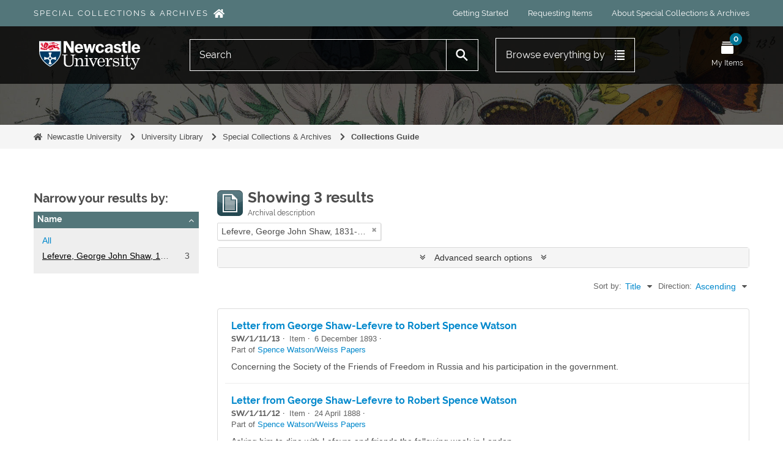

--- FILE ---
content_type: text/html; charset=utf-8
request_url: https://specialcollections.ncl.ac.uk/informationobject/browse?topLod=0&names=79619
body_size: 9666
content:
<!DOCTYPE html>
<html lang="en" dir="ltr">
  <head>
          <!-- Google Tag Manager -->
  <script async src="https://www.googletagmanager.com/gtag/js?id=G-8CECNX9QZB"></script>
  <script>
    window.dataLayer = window.dataLayer || [];
    function gtag(){dataLayer.push(arguments);}
    gtag('js', new Date());
    gtag('config', 'G-8CECNX9QZB');
  </script>
  <!-- End Google Tag Manager -->
    <meta http-equiv="Content-Type" content="text/html; charset=utf-8" />
<meta http-equiv="X-Ua-Compatible" content="IE=edge,chrome=1" />
    <meta name="title" content="Information object browse - Newcastle University Special Collections and Archives" />
<meta name="description" content="Browse all our unique and distinctive collections, including searching by keyword and subject." />
<meta name="viewport" content="initial-scale=1.0, user-scalable=no" />
    <title>Information object browse - Newcastle University Special Collections and Archives</title>
    <link rel="shortcut icon" href="/favicon.ico"/>
    <link href="/plugins/arDominionPlugin/css/main.css?v=1.8.2" media="screen" rel="stylesheet" type="text/css" />
<link href="/vendor/jquery-ui/jquery-ui.min.css" media="screen" rel="stylesheet" type="text/css" />
<link media="all" href="/plugins/nclSpecialCollectionsThemePlugin/dist/app.css?v=1.8.2" rel="stylesheet" type="text/css" />
            <script src="/vendor/jquery.js" type="text/javascript"></script>
<script src="/plugins/sfDrupalPlugin/vendor/drupal/misc/drupal.js" type="text/javascript"></script>
<script src="/vendor/yui/yahoo-dom-event/yahoo-dom-event.js" type="text/javascript"></script>
<script src="/vendor/yui/element/element-min.js" type="text/javascript"></script>
<script src="/vendor/yui/button/button-min.js" type="text/javascript"></script>
<script src="/vendor/modernizr.js" type="text/javascript"></script>
<script src="/vendor/jquery-ui/jquery-ui.min.js" type="text/javascript"></script>
<script src="/vendor/jquery.expander.js" type="text/javascript"></script>
<script src="/vendor/jquery.masonry.js" type="text/javascript"></script>
<script src="/vendor/jquery.imagesloaded.js" type="text/javascript"></script>
<script src="/vendor/bootstrap/js/bootstrap.js" type="text/javascript"></script>
<script src="/vendor/URI.js" type="text/javascript"></script>
<script src="/vendor/meetselva/attrchange.js" type="text/javascript"></script>
<script src="/js/qubit.js" type="text/javascript"></script>
<script src="/js/treeView.js" type="text/javascript"></script>
<script src="/js/clipboard.js?v=20250812" type="text/javascript"></script>
<script src="/vendor/yui/connection/connection-min.js" type="text/javascript"></script>
<script src="/vendor/yui/datasource/datasource-min.js" type="text/javascript"></script>
<script src="/vendor/yui/autocomplete/autocomplete-min.js" type="text/javascript"></script>
<script src="/js/autocomplete.js" type="text/javascript"></script>
<script src="/plugins/nclSpecialCollectionsThemePlugin/dist/app.js?v=1.8.2" type="text/javascript"></script>
<script src="/js/dominion.js" type="text/javascript"></script>
  </head>
  <body class="yui-skin-sam informationobject browse">

      <!-- Google Tag Manager (noscript) -->
  <noscript>
    <iframe src="https://www.googletagmanager.com/ns.html?id=G-8CECNX9QZB" height="0" width="0" style="display:none;visibility:hidden"></iframe>
  </noscript>
  <!-- End Google Tag Manager (noscript) -->

      <!-- Hotjar Tracking Code -->
  <script>
    (function(h,o,t,j,a,r){
        h.hj=h.hj||function(){(h.hj.q=h.hj.q||[]).push(arguments)};
        h._hjSettings={hjid:397130,hjsv:6};
        a=o.getElementsByTagName('head')[0];
        r=o.createElement('script');r.async=1;
        r.src=t+h._hjSettings.hjid+j+h._hjSettings.hjsv;
        a.appendChild(r);
    })(window,document,'https://static.hotjar.com/c/hotjar-','.js?sv=');
  </script>

<script>
  window.NCL = {"route":"informationobject\/browse","i18n":{"EDIT_PRESENTATIONAL_METADATA":"Edit presentational metadata","COPY_PERMALINK_BUTTON_TEXT":"Copy permalink","COPIED_PERMALINK_BUTTON_TEXT":"Copied","SEARCH_PLACEHOLDER":"Search","QUICK_SEARCH_PLACEHOLDER":"Search this collection","READ_MORE":"Read more","READ_LESS":"Read less","CONTEXT_MORE":"More"}};
</script>


<div class="header border-box">
    <div class="header__skip-to-content">
    <div class="skip-to-content">
  <div class="container">
    <a href="#wrapper" class="skip-to-content__trigger">
      Skip to main content    </a>
  </div>
</div>
  </div>

  <div class="header__extension">
        <div class="header__quick-links">
      <div class="quick-links">
  <div class="container">
    <ul class="quick-links__content">
      <li class="quick-links__item">
        <a
          href="https://specialcollections.ncl.ac.uk/"
          class="quick-links__title quick-links__link"
        >
          Special Collections &amp; Archives        </a>
      </li>
                    <li class="quick-links__item">
          <a
            class="quick-links__link"
             target="_blank"             href="https://www.ncl.ac.uk/library/special-collections/use/getting-started/"
          >
            Getting Started          </a>
        </li>
              <li class="quick-links__item">
          <a
            class="quick-links__link"
             target="_blank"             href="https://www.ncl.ac.uk/library/special-collections/use/requesting-items/"
          >
            Requesting Items          </a>
        </li>
              <li class="quick-links__item">
          <a
            class="quick-links__link"
             target="_blank"             href="https://www.ncl.ac.uk/library/special-collections/about-us/"
          >
            About Special Collections &amp; Archives          </a>
        </li>
          </ul>
  </div>
</div>
    </div>

          </div>

  <div class="header__area header__area--desktop">
        <div class="header__navigation">
      <div class="navigation">
  <div class="container">
    <div class="navigation__content">
      <div class="navigation__logo">
        <div class="menu-logo">
  <a class="menu-logo__image" href="https://www.ncl.ac.uk/" >
    <span class="accessibly-hidden">
      Newcastle University Logo    </span>
  </a>
  <a class="menu-logo__name" href="https://specialcollections.ncl.ac.uk/" >
    Special Collections &amp; Archives  </a>
</div>
      </div>
      <div class="navigation__controls">
                  <div class="navigation__item navigation__item--search">
            <div
  class="
    menu
    menu--expand    js-menu  "
  data-class-toggle="menu--is-open"
  data-class-lock="screen-lock-menu"
>
    <div class="menu__icon">

        <div class="menu__hide-if-open">
      <div class="menu-icon
  menu-icon--alternate  ">
  <a
    href="javascript:void(0)"
    class="menu-icon__link js-trigger"
    aria-label="Open Search menu"
  >
    <span
      class="menu-icon__image"
      style="background-image: url('/plugins/nclSpecialCollectionsThemePlugin/dist/static/icons/menu/search.svg');"
    >
          </span>
    <span class="menu-icon__text">
      Search    </span>
  </a>
</div>
    </div>

              <div class="menu__show-if-open">
        <div class="menu-icon
  menu-icon--alternate  ">
  <a
    href="javascript:void(0)"
    class="menu-icon__link js-trigger"
    aria-label="Close Search menu"
  >
    <span
      class="menu-icon__image"
      style="background-image: url('/plugins/nclSpecialCollectionsThemePlugin/dist/static/icons/menu/close.svg');"
    >
          </span>
    <span class="menu-icon__text">
      Search    </span>
  </a>
</div>
      </div>
      </div>

        <div class="menu__wrapper">
      <div class="menu__content">
        <div class="submenu">
  <div class="submenu__container">
    <div class="search-box-menu js-search-box">
      <div id="search-form-wrapper" role="search">

  <h2>Search</h2>

  <form action="/informationobject/browse" data-autocomplete="/search/autocomplete" autocomplete="off">

    <input type="hidden" name="topLod" value="0"/>
    <input type="hidden" name="sort" value="relevance"/>

    <input type="text" name="query" aria-label="Search" value="" placeholder="Search"/>

    <button aria-label="Search"></button>

    <div id="search-realm" class="search-popover">

      
      <div class="search-realm-advanced">
        <a href="/informationobject/browse?showAdvanced=1&topLod=0">
          Advanced search&nbsp;&raquo;
        </a>
      </div>

    </div>

  </form>

</div>
    </div>
  </div>
</div>
      </div>
    </div>
  </div>
          </div>
                  <div class="navigation__item navigation__item--main">
            <div
  class="
    menu
    menu--expand    js-menu  "
  data-class-toggle="menu--is-open"
  data-class-lock="screen-lock-menu"
>
    <div class="menu__icon">

        <div class="menu__hide-if-open">
      <div class="menu-icon
    ">
  <a
    href="javascript:void(0)"
    class="menu-icon__link js-trigger"
    aria-label="Open Main menu"
  >
    <span
      class="menu-icon__image"
      style="background-image: url('/plugins/nclSpecialCollectionsThemePlugin/dist/static/icons/menu/main.svg');"
    >
          </span>
    <span class="menu-icon__text">
      Main    </span>
  </a>
</div>
    </div>

              <div class="menu__show-if-open">
        <div class="menu-icon
    ">
  <a
    href="javascript:void(0)"
    class="menu-icon__link js-trigger"
    aria-label="Close Main menu"
  >
    <span
      class="menu-icon__image"
      style="background-image: url('/plugins/nclSpecialCollectionsThemePlugin/dist/static/icons/menu/close.svg');"
    >
          </span>
    <span class="menu-icon__text">
      Main    </span>
  </a>
</div>
      </div>
      </div>

        <div class="menu__wrapper">
      <div class="menu__content">
        <div class="main-menu">
  <div class="submenu">
        <ul class="main-menu__content">
      <li class="expandable-menu js-class-toggle-target">
        <a
          href="javascript:void(0)"
          class="expandable-menu__link js-class-toggle"
          data-target-type="closest"
          data-target-class="expandable-menu--is-active"
        >
          <div class="expandable-menu__button">
            Browse everything by            <span
              class="expandable-menu__icon"
              style="background-image: url('/plugins/nclSpecialCollectionsThemePlugin/dist/static/icons/menu/main-desktop.svg');"
            ></span>
          </div>
        </a>
        <div class="expandable-menu__wrapper">
          <div class="expandable-menu__content">
            <div class="container">
              <div class="main-menu__header">
                Browse everything by              </div>
              <ul class="
  browse-by-grid border-box
  ff-hdot">
      <li class="
      browse-by-grid__item
      browse-by
      browse-by--all-collections    ">
      <a
        class="browse-by__link"
        href="https://specialcollections.ncl.ac.uk/#all-collections"
      >
        <span class="browse-by__content">
          <span
            class="browse-by__icon"
            style="background-image: url('/plugins/nclSpecialCollectionsThemePlugin/dist/static/icons/browse-by/all-collections.svg');"
          ></span>
          <span class="browse-by__title">
            All Collections          </span>
        </span>
      </a>
    </li>
      <li class="
      browse-by-grid__item
      browse-by
      browse-by--people-and-organisations    ">
      <a
        class="browse-by__link"
        href="/actor/browse"
      >
        <span class="browse-by__content">
          <span
            class="browse-by__icon"
            style="background-image: url('/plugins/nclSpecialCollectionsThemePlugin/dist/static/icons/browse-by/people-and-organisations.svg');"
          ></span>
          <span class="browse-by__title">
            People &amp; Organisations          </span>
        </span>
      </a>
    </li>
      <li class="
      browse-by-grid__item
      browse-by
      browse-by--subjects    ">
      <a
        class="browse-by__link"
        href="/taxonomy/index/id/35"
      >
        <span class="browse-by__content">
          <span
            class="browse-by__icon"
            style="background-image: url('/plugins/nclSpecialCollectionsThemePlugin/dist/static/icons/browse-by/subjects.svg');"
          ></span>
          <span class="browse-by__title">
            Subjects          </span>
        </span>
      </a>
    </li>
  </ul>
            </div>
          </div>
        </div>
      </li>
    </ul>

        <ul class="main-menu__links">
              <li class="main-menu__link-item">
          <a
            class="main-menu__link"
             target="_blank"             href="https://www.ncl.ac.uk/library/special-collections/use/getting-started/"
          >
            Getting Started          </a>
        </li>
              <li class="main-menu__link-item">
          <a
            class="main-menu__link"
             target="_blank"             href="https://www.ncl.ac.uk/library/special-collections/use/requesting-items/"
          >
            Requesting Items          </a>
        </li>
              <li class="main-menu__link-item">
          <a
            class="main-menu__link"
             target="_blank"             href="https://www.ncl.ac.uk/library/special-collections/about-us/"
          >
            About Special Collections &amp; Archives          </a>
        </li>
          </ul>
  </div>
</div>
      </div>
    </div>
  </div>
          </div>
                  <div class="navigation__item navigation__item--my-items">
            <div
  class="
    menu
          "
  data-class-toggle="menu--is-open"
  data-class-lock="screen-lock-menu"
>
    <div class="menu__icon">

        <div class="menu__hide-if-open">
      <div class="menu-icon
    ">
  <a
    href="/nclRequestItemsPlugin/myItems"
    class="menu-icon__link "
    aria-label="Open My Items menu"
  >
    <span
      class="menu-icon__image"
      style="background-image: url('/plugins/nclSpecialCollectionsThemePlugin/dist/static/icons/menu/my-items.svg');"
    >
              <span class="menu-icon__badge">
          0        </span>
          </span>
    <span class="menu-icon__text">
      My Items    </span>
  </a>
</div>
    </div>

          </div>

    </div>
          </div>
              </div>
    </div>
  </div>
</div>
    </div>

    <div class="header__area header__area--mobile">
            <header class="header__intro">
        <div class="container">
  <div class="intro-jumbotron">
    <h1 class="intro-jumbotron__heading">
          </h1>
          </div>
</div>
      </header>

            <div
        class="header__background"
        style=""
      ></div>
    </div>
  </div>

    
    <div class="header__breadcrumbs">
    <div class="breadcrumbs">
  <div class="container">
    <ul class="breadcrumbs__content">
              <li
          class="
            breadcrumb-item
            breadcrumbs__item
            breadcrumb-item--first                      "
        >
          <a
            class="breadcrumb-item__link"
            href="https://www.ncl.ac.uk/"
          >Newcastle University</a>
                  </li>
              <li
          class="
            breadcrumb-item
            breadcrumbs__item
                                  "
        >
          <a
            class="breadcrumb-item__link"
            href="https://www.ncl.ac.uk/library/"
          >University Library</a>
                  </li>
              <li
          class="
            breadcrumb-item
            breadcrumbs__item
                                  "
        >
          <a
            class="breadcrumb-item__link"
            href="https://www.ncl.ac.uk/library/special-collections/"
          >Special Collections &amp; Archives</a>
                  </li>
              <li
          class="
            breadcrumb-item
            breadcrumbs__item
                        breadcrumb-item--last          "
        >
          <a
            class="breadcrumb-item__link"
            href="https://specialcollections.ncl.ac.uk/"
          >Collections Guide</a>
                      <span class="breadcrumb-item__separator"></span>
                  </li>
            </ul>
  </div>
</div>
  </div>
</div>

    
    <div id="wrapper" class="container" role="main">

              
      <div class="row">

        <div class="span3">

          <div id="sidebar">

            
    <section id="facets">

      <div class="visible-phone facets-header">
        <a class="x-btn btn-wide">
          <i class="fa fa-filter"></i>
          Filters        </a>
      </div>

      <div class="content">

        
        <h2>Narrow your results by:</h2>

          
          
        
          
        

<section class="facet open">
  <div class="facet-header">
    <h3><a href="#" aria-expanded="1">Name</a></h3>
  </div>

  <div class="facet-body" id="#facet-names">
    <ul>

      
              <li >
          <a title="All" href="/informationobject/browse?topLod=0&amp;sort=alphabetic&amp;sortDir=asc">All</a>        </li>
      
              
        <li class="active">
          <a title="Lefevre, George John Shaw, 1831-1928, Baron Eversley, statesman" href="/informationobject/browse?names=79619&amp;topLod=0&amp;sort=alphabetic&amp;sortDir=asc">Lefevre, George John Shaw, 1831-1928, Baron Eversley, statesman<span>, 3 results</span></a>          <span class="facet-count" aria-hidden="true">3</span>
        </li>
      
    </ul>
  </div>
</section>

          
          
          
          
          
      </div>

    </section>

  
          </div>

        </div>

        <div class="span9">

          <div id="main-column">

              
  <div class="multiline-header">
    <img alt="" src="/images/icons-large/icon-archival.png" />    <h1 aria-describedby="results-label">
              Showing 3 results          </h1>
    <span class="sub" id="results-label">Archival description</span>
  </div>

            
  <section class="header-options">

    
            <span class="search-filter">
      Lefevre, George John Shaw, 1831-1928, Baron Eversley, statesman    <a href="/informationobject/browse?topLod=0" class="remove-filter" aria-label="Remove filter"><i aria-hidden="true" class="fa fa-times"></i></a>
</span>
                      
  </section>


            
  <section class="advanced-search-section" role="search"
  aria-label="Advanced Archival description">

  <a
    href="#"
    class="advanced-search-toggle "
    aria-expanded="false"
    data-cy="advanced-search-toggle"
  >
    Advanced search options  </a>

  <div class="advanced-search animateNicely"
    style="display: none;">

    <form name="advanced-search-form" method="get" action="/informationobject/browse">
              <input type="hidden" name="names"
          value="79619"/>
      
      <p>Find results with:</p>

      <div class="criteria">

        
          
        
        
        <div class="criterion">

          <select class="boolean" name="so0">
            <option value="and">and</option>
            <option value="or">or</option>
            <option value="not">not</option>
          </select>

          <input class="query" aria-label="Search"
            type="text" placeholder="Search"
            name="sq0"/>

          <span>in</span>

          <select class="field" name="sf0">
                          <option value="">
                Any field              </option>
                          <option value="title">
                Title              </option>
                          <option value="archivalHistory">
                Archival history              </option>
                          <option value="scopeAndContent">
                Scope and content              </option>
                          <option value="extentAndMedium">
                Extent and medium              </option>
                          <option value="subject">
                Subject access points              </option>
                          <option value="name">
                Name access points              </option>
                          <option value="place">
                Place access points              </option>
                          <option value="genre">
                Genre access points              </option>
                          <option value="identifier">
                Identifier              </option>
                          <option value="referenceCode">
                Reference code              </option>
                          <option value="digitalObjectTranscript">
                Digital object text              </option>
                          <option value="creator">
                Creator              </option>
                          <option value="findingAidTranscript">
                Finding aid text              </option>
                          <option value="allExceptFindingAidTranscript">
                Any field except finding aid text              </option>
                      </select>

          <a href="#" class="delete-criterion"
            aria-label="Delete criterion">
            <i aria-hidden="true" class="fa fa-times"></i>
          </a>

        </div>

        <div class="add-new-criteria">
          <div class="btn-group">
            <a class="btn dropdown-toggle" data-toggle="dropdown" href="#">
              Add new criteria<span class="caret"></span>
            </a>
            <ul class="dropdown-menu">
              <li><a href="#" id="add-criterion-and">And</a></li>
              <li><a href="#" id="add-criterion-or">Or</a></li>
              <li><a href="#" id="add-criterion-not">Not</a></li>
            </ul>
          </div>
        </div>

      </div>

      <p>Limit results to:</p>

      <div class="criteria">

        
        <div class="filter-row">
          <div class="filter">
            <label for="collection">Top-level description</label>            <select name="collection" class="form-autocomplete" id="collection">

</select>            <input class="list" type="hidden" value="/informationobject/autocomplete?parent=1&filterDrafts=1"/>
          </div>
        </div>

      </div>

      <p>Filter results by:</p>

      <div class="criteria">

        <div class="filter-row triple">

          <div class="filter-left">
            <div class="form-item form-item-levels">
  <label for="levels">Level of description</label>
  <select name="levels" id="levels">
<option value="" selected="selected"></option>
<option value="91883">Archive Collection</option>
<option value="91884">Book Collection</option>
<option value="72504">Class</option>
<option value="233">Collection</option>
<option value="236">File</option>
<option value="129398">File</option>
<option value="112897">FileGroup</option>
<option value="231">Fonds</option>
<option value="237">Item</option>
<option value="162408">Items</option>
<option value="135529">Object</option>
<option value="294">Part</option>
<option value="72507">Piece</option>
<option value="429">Record group</option>
<option value="72502">Section</option>
<option value="234">Series</option>
<option value="152637">Sub-Fonds</option>
<option value="146043">Sub-series</option>
<option value="158182">Sub-Sub Fonds</option>
<option value="153411">Sub-sub-Fonds</option>
<option value="152652">Sub-sub-series</option>
<option value="153482">Sub-Sub-Sub-series</option>
<option value="72499">Subcollection</option>
<option value="72506">Subfile</option>
<option value="232">Subfonds</option>
<option value="72503">Subgroup</option>
<option value="72505">Subsection</option>
<option value="235">Subseries</option>
<option value="159390">Subsub Fonds</option>
<option value="72501">Subsubfonds</option>
<option value="72110">Subsubseries</option>
</select>
  
</div>
          </div>

          <div class="filter-center">
            <div class="form-item form-item-onlyMedia">
  <label for="onlyMedia">Digital object available</label>
  <select name="onlyMedia" id="onlyMedia">
<option value="" selected="selected"></option>
<option value="1">Yes</option>
<option value="0">No</option>
</select>
  
</div>
          </div>

                      <div class="filter-right">
              <div class="form-item form-item-findingAidStatus">
  <label for="findingAidStatus">Finding aid</label>
  <select name="findingAidStatus" id="findingAidStatus">
<option value="" selected="selected"></option>
<option value="yes">Yes</option>
<option value="no">No</option>
<option value="generated">Generated</option>
<option value="uploaded">Uploaded</option>
</select>
  
</div>
            </div>
          
        </div>

                  <div class="filter-row">

                          <div class="filter-left">
                <div class="form-item form-item-copyrightStatus">
  <label for="copyrightStatus">Copyright status</label>
  <select name="copyrightStatus" id="copyrightStatus">
<option value="" selected="selected"></option>
<option value="346">Public domain</option>
<option value="345">Under copyright</option>
<option value="347">Unknown</option>
</select>
  
</div>
              </div>
            
                          <div class="filter-right">
                <div class="form-item form-item-materialType">
  <label for="materialType">General material designation</label>
  <select name="materialType" id="materialType">
<option value="" selected="selected"></option>
<option value="271">Architectural drawing</option>
<option value="272">Cartographic material</option>
<option value="273">Graphic material</option>
<option value="274">Moving images</option>
<option value="275">Multiple media</option>
<option value="276">Object</option>
<option value="277">Philatelic record</option>
<option value="278">Sound recording</option>
<option value="279">Technical drawing</option>
<option value="280">Textual record</option>
</select>
  
</div>
              </div>
            
          </div>
        
        <div class="filter-row">

          <div class="lod-filter">
            <label>
              <input type="radio" name="topLod" value="1">
              Top-level descriptions            </label>
            <label>
              <input type="radio" name="topLod" value="0" checked>
              All descriptions            </label>
          </div>

        </div>

      </div>

      <p>Filter by date range:</p>

      <div class="criteria">

        <div class="filter-row">

          <div class="start-date">
            <div class="form-item form-item-startDate">
  <label for="startDate">Start</label>
  <input placeholder="YYYY-MM-DD" type="text" name="startDate" id="startDate" />
  
</div>
          </div>

          <div class="end-date">
            <div class="form-item form-item-endDate">
  <label for="endDate">End</label>
  <input placeholder="YYYY-MM-DD" type="text" name="endDate" id="endDate" />
  
</div>
          </div>

          <div class="date-type">
            <label>
              <input type="radio" name="rangeType" value="inclusive" checked>
              Overlapping            </label>
            <label>
              <input type="radio" name="rangeType" value="exact">
              Exact            </label>
          </div>

          <a href="#" class="date-range-help-icon" aria-expanded="false"
            aria-label="Help">
            <i aria-hidden="true" class="fa fa-question-circle"></i>
          </a>

        </div>

        <div class="alert alert-info date-range-help animateNicely">
          Use these options to specify how the date range returns results. "Exact" means
that the start and end dates of descriptions returned must fall entirely within
the date range entered. "Overlapping" means that any description whose start or
end dates touch or overlap the target date range will be returned.        </div>

      </div>

      <section class="actions">
        <input type="submit" class="c-btn c-btn-submit"
          value="Search"/>
        <input type="button" class="reset c-btn c-btn-delete"
          value="Reset"/>
      </section>

    </form>

  </div>

</section>

  
    <section class="browse-options">
      <a  href="/informationobject/browse?topLod=0&names=79619&sort=alphabetic&sortDir=asc&media=print">
  <i class="fa fa-print"></i>
  Print preview</a>

              <a href="/browse/hierarchy">
          <i class="fa fa-sitemap"></i>
          Hierarchy
        </a>
      
      
      <span>
        <span class="view-header-label">View:</span>

<div class="btn-group">
  <a class="btn fa fa-th-large " aria-label="Card view" href="/informationobject/browse?view=card&amp;topLod=0&amp;names=79619&amp;sort=alphabetic&amp;sortDir=asc" title=" "> </a>
  <a class="btn fa fa-list active" aria-label="Table view" href="/informationobject/browse?view=table&amp;topLod=0&amp;names=79619&amp;sort=alphabetic&amp;sortDir=asc" title=" "> </a></div>
      </span>

      <div class="pickers">
        <div id="sort-header">
  <div class="sort-options">

    <label>Sort by:</label>

    <div class="dropdown">

      <div class="dropdown-selected">
                                  <span>Title</span>
                  
      </div>

      <ul class="dropdown-options">

        <span class="pointer"></span>

                  <li>
                        <a href="/informationobject/browse?sort=lastUpdated&topLod=0&names=79619&sortDir=asc" data-order="lastUpdated">
              <span>Date modified</span>
            </a>
          </li>
                  <li>
                        <a href="/informationobject/browse?sort=relevance&topLod=0&names=79619&sortDir=asc" data-order="relevance">
              <span>Relevance</span>
            </a>
          </li>
                  <li>
                        <a href="/informationobject/browse?sort=identifier&topLod=0&names=79619&sortDir=asc" data-order="identifier">
              <span>Identifier</span>
            </a>
          </li>
                  <li>
                        <a href="/informationobject/browse?sort=referenceCode&topLod=0&names=79619&sortDir=asc" data-order="referenceCode">
              <span>Reference code</span>
            </a>
          </li>
                  <li>
                        <a href="/informationobject/browse?sort=startDate&topLod=0&names=79619&sortDir=asc" data-order="startDate">
              <span>Start date</span>
            </a>
          </li>
                  <li>
                        <a href="/informationobject/browse?sort=endDate&topLod=0&names=79619&sortDir=asc" data-order="endDate">
              <span>End date</span>
            </a>
          </li>
              </ul>
    </div>
  </div>
</div>

<div id="sort-header">
  <div class="sort-options">

    <label>Direction:</label>

    <div class="dropdown">

      <div class="dropdown-selected">
                                  <span>Ascending</span>
                  
      </div>

      <ul class="dropdown-options">

        <span class="pointer"></span>

                  <li>
                        <a href="/informationobject/browse?sortDir=desc&topLod=0&names=79619&sort=alphabetic" data-order="desc">
              <span>Descending</span>
            </a>
          </li>
              </ul>
    </div>
  </div>
</div>
      </div>
    </section>

    <div id="content" class="browse-content">
      
                    
  <article class="search-result">

  
  <div class="search-result-description">

    <p class="title"><a href="/sw-1-11-13" title="Letter from George Shaw-Lefevre to Robert Spence Watson">Letter from George Shaw-Lefevre to Robert Spence Watson</a></p>

    <button class="clipboard"
  data-clipboard-slug="sw-1-11-13"
  data-clipboard-type="informationObject"
  data-toggle="tooltip"  data-title="Add to clipboard"
  data-alt-title="Remove from clipboard">
  Add to clipboard</button>

    <ul class="result-details">

              <li class="reference-code">SW/1/11/13</li>
      
              <li class="level-description">Item</li>
      
                                <li class="dates">6 December 1893</li>
              
                    <p>Part of <a href="/sw" title="Spence Watson/Weiss Papers">Spence Watson/Weiss Papers</a></p>
          </ul>

          <div class="scope-and-content"><p>Concerning the Society of the Friends of Freedom in Russia and his participation in the government.</p></div>
    
    
  </div>

</article>
      
  <article class="search-result">

  
  <div class="search-result-description">

    <p class="title"><a href="/sw-1-11-12" title="Letter from George Shaw-Lefevre to Robert Spence Watson">Letter from George Shaw-Lefevre to Robert Spence Watson</a></p>

    <button class="clipboard"
  data-clipboard-slug="sw-1-11-12"
  data-clipboard-type="informationObject"
  data-toggle="tooltip"  data-title="Add to clipboard"
  data-alt-title="Remove from clipboard">
  Add to clipboard</button>

    <ul class="result-details">

              <li class="reference-code">SW/1/11/12</li>
      
              <li class="level-description">Item</li>
      
                                <li class="dates">24 April 1888</li>
              
                    <p>Part of <a href="/sw" title="Spence Watson/Weiss Papers">Spence Watson/Weiss Papers</a></p>
          </ul>

          <div class="scope-and-content"><p>Asking him to dine with Lefevre and friends the following week in London.</p></div>
    
    
  </div>

</article>
      
  <article class="search-result">

  
  <div class="search-result-description">

    <p class="title"><a href="/sw-1-11-14" title="Letter from George Shaw-Lefevre to Robert Spence Watson">Letter from George Shaw-Lefevre to Robert Spence Watson</a></p>

    <button class="clipboard"
  data-clipboard-slug="sw-1-11-14"
  data-clipboard-type="informationObject"
  data-toggle="tooltip"  data-title="Add to clipboard"
  data-alt-title="Remove from clipboard">
  Add to clipboard</button>

    <ul class="result-details">

              <li class="reference-code">SW/1/11/14</li>
      
              <li class="level-description">Item</li>
      
                                <li class="dates">4 December 1894</li>
              
                    <p>Part of <a href="/sw" title="Spence Watson/Weiss Papers">Spence Watson/Weiss Papers</a></p>
          </ul>

          <div class="scope-and-content"><p>Concerning his nephew, Mr Gordon, son of Lord Stanmere.</p></div>
    
    
  </div>

</article>
            </div>

  

                  
          </div>

        </div>

      </div>

    </div>

    
    <footer class="footer border-box">
  <div class="container">
    <div class="footer__content">
              <div class="footer__column">
          <div class="footer-section">
  <h4 class="footer-section__heading">
    Special Collections &amp; Archives  </h4>
  <p>
    Email:
    <a class="footer-section__link footer-section__link--block" href="mailto:libraryhelp@ncl.ac.uk">
      libraryhelp@ncl.ac.uk    </a>
  </p>
  <p>
    Telephone:
    +44&nbsp;(0)&nbsp;191&nbsp;208&nbsp;7712  </p>
  <p>
    Special Collections &amp; Archives    <br/>
    Philip Robinson Library    <br/>
    Jesmond Road West    <br/>
    Newcastle upon Tyne    <br/>
    NE2&nbsp;4HQ  </p>
  <p>
    <a class="footer-section__link footer-section__link--block" href="https://libhelp.ncl.ac.uk">
      Library Help    </a>
    <br/><br/>
    <a class="footer-section__link footer-section__link--block" href="https://ncl.ac.uk/library/visiting-the-library">
      Visiting the Library    </a>
  </p>
  <p class="footer-section__button">
    <a class="button button--wide button--cta" href="https://supportus.ncl.ac.uk/">
      Support us    </a>
  </p>
</div>
        </div>
              <div class="footer__column">
          <div class="footer-section">
  <ul class="footer-section__list">
          <li class="footer-section__list-item">
        <a
          class="footer-section__link footer-section__link--block"
          href="https://ncl.ac.uk/library/about-the-library/"
        >
          About the Library        </a>
      </li>
          <li class="footer-section__list-item">
        <a
          class="footer-section__link footer-section__link--block"
          href="https://ncl.ac.uk/library/customer-care-statement/"
        >
          Library Customer Care &amp; Standards        </a>
      </li>
          <li class="footer-section__list-item">
        <a
          class="footer-section__link footer-section__link--block"
          href="https://ncl.ac.uk/library/rules-and-regulations/"
        >
          Library Rules &amp; Regulations        </a>
      </li>
          <li class="footer-section__list-item">
        <a
          class="footer-section__link footer-section__link--block"
          href="https://ncl.ac.uk/library/strategic-plan/"
        >
          Library Strategic Plan        </a>
      </li>
          <li class="footer-section__list-item">
        <a
          class="footer-section__link footer-section__link--block"
          href="https://ncl.ac.uk/library/policies-and-procedures/"
        >
          Policies &amp; Procedures        </a>
      </li>
          <li class="footer-section__list-item">
        <a
          class="footer-section__link footer-section__link--block"
          href="https://ncl.ac.uk/library/privacy-statement/"
        >
          Privacy Statement        </a>
      </li>
          <li class="footer-section__list-item">
        <a
          class="footer-section__link footer-section__link--block"
          href="https://libhelp.ncl.ac.uk/systems/"
        >
          Status of Library Systems        </a>
      </li>
          <li class="footer-section__list-item">
        <a
          class="footer-section__link footer-section__link--block"
          href="https://ncl.ac.uk/library/tell-us-what-you-think/"
        >
          Tell Us What You Think        </a>
      </li>
      </ul>
</div>
        </div>
              <div class="footer__column">
          <div class="footer-section">
  <ul class="footer-section__list">
        <li class="footer-section__list-item">
        <a
          class="footer-section__link footer-section__link--block"
          href="https://www.ncl.ac.uk/library/accessibility?system=website"
        >
          Accessibility        </a>
      </li>
          <li class="footer-section__list-item">
        <a
          class="footer-section__link footer-section__link--block"
          href="https://www.ncl.ac.uk/foi/"
        >
          Freedom of Information        </a>
      </li>
          <li class="footer-section__list-item">
        <a
          class="footer-section__link footer-section__link--block"
          href="https://www.ncl.ac.uk/info/photos/"
        >
          Photography Credits        </a>
      </li>
          <li class="footer-section__list-item">
        <a
          class="footer-section__link footer-section__link--block"
          href="https://www.ncl.ac.uk/foi/publication-scheme/policies/"
        >
          University Policies and Procedures        </a>
      </li>
          <li class="footer-section__list-item">
        <a
          class="footer-section__link footer-section__link--block"
          href="https://www.ncl.ac.uk/info/legal/"
        >
          Legal        </a>
      </li>
          <li class="footer-section__list-item">
        <a
          class="footer-section__link footer-section__link--block"
          href="https://www.ncl.ac.uk/media/wwwnclacuk/freedomofinformation/files/newcastle-university-slavery-human-trafficking-statement.pdf"
        >
          Slavery &amp; Human Trafficking Statement        </a>
      </li>
          <li class="footer-section__list-item">
        <a
          class="footer-section__link footer-section__link--block"
          href="https://www.ncl.ac.uk/sitemap/"
        >
          University Site Index        </a>
      </li>
      </ul>
</div>
        </div>
              <div class="footer__column">
          <div class="footer-section footer-section--last">

    <div class="footer-section__social-icons">
          <a
        class="footer-section__social-icon"
        title="@libraryncl on Twitter"
        href="https://twitter.com/libraryncl"
        target="_blank"
        rel="noopener"
      >
        <img
          src="/plugins/nclSpecialCollectionsThemePlugin/dist/static/icons/twitter.svg"
          alt="@libraryncl on Twitter"
        />
        <span class="accessibly-hidden">
          @libraryncl on Twitter        </span>
      </a>
          <a
        class="footer-section__social-icon"
        title="@libraryncl on Instagram"
        href="https://www.instagram.com/libraryncl/"
        target="_blank"
        rel="noopener"
      >
        <img
          src="/plugins/nclSpecialCollectionsThemePlugin/dist/static/icons/instagram.svg"
          alt="@libraryncl on Instagram"
        />
        <span class="accessibly-hidden">
          @libraryncl on Instagram        </span>
      </a>
          <a
        class="footer-section__social-icon"
        title="newcastleunilibrary on YouTube"
        href="http://www.youtube.com/newcastleunilibrary"
        target="_blank"
        rel="noopener"
      >
        <img
          src="/plugins/nclSpecialCollectionsThemePlugin/dist/static/icons/youtube.svg"
          alt="newcastleunilibrary on YouTube"
        />
        <span class="accessibly-hidden">
          newcastleunilibrary on YouTube        </span>
      </a>
      </div>

    <ul class="footer-section__list">
    <li class="footer-section__list-item">
      <a class="footer-section__link" href="https://www.ncl.ac.uk/library/social-media/">
        Social media directory      </a>
    </li>
    <li
      class="footer-section__list-item js-elevate-class"
      data-elevate-class="js-anonymous"
    >
              <a
          class="footer-section__link"
          href="/user/login"
        >
          Staff login        </a>
          </li>
  </ul>

    <div>
          <img
        class="footer-section__logo"
        src="/plugins/nclSpecialCollectionsThemePlugin/dist/static/accredited-archives-service-logo.png"
        alt="Accredited Archive Service"
      />
          <img
        class="footer-section__logo"
        src="/plugins/nclSpecialCollectionsThemePlugin/dist/static/customer-service-excellence-logo.png"
        alt="Customer Service Excellence"
      />
      </div>

    <div class="footer-section__copyrights">
    &copy;
    2026    Newcastle University  </div>
</div>
        </div>
          </div>
    <div class="footer__hr"></div>
  </div>

    
    
</footer>


  </body>
</html>
